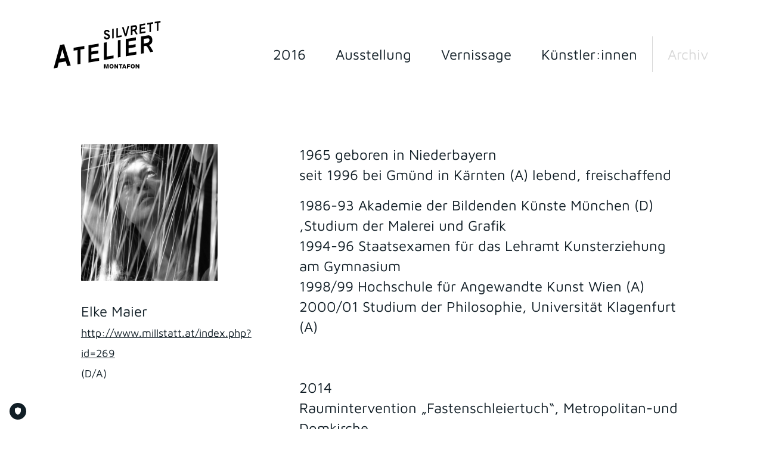

--- FILE ---
content_type: text/html; charset=utf-8
request_url: https://www.silvrettatelier.at/artist/elke-maier/
body_size: 8839
content:
<!DOCTYPE html>
<html lang="de" itemscope itemtype="http://schema.org/LocalBusiness">
<head prefix="dcterms: http://purl.org/dc/terms/#">
    <!-- TRUENDO Privacy Center -->
    <script async="" id="truendoAutoBlock" type="text/javascript" src="https://cdn.priv.center/pc/truendo_cmp.pid.js" data-siteid="5e367f33-0924-4274-a07b-6877e9be3b21"></script>
    <!-- End TRUENDO Privacy Center -->
    <meta charset="UTF-8" />
    <!--
    ———————————————————————————————————————————————————————————————————————————————
    Design & Code:
    www.kainbacher.io - STUDIO FÜR DIGITALE INSZENIERUNG
    ———————————————————————————————————————————————————————————————————————————————
    -->
    <title>Elke Maier - Silvrettatelier 2016</title>
    <meta charset="UTF-8" />
    <meta http-equiv="Content-Type" content="text/html; charset=utf-8" />
    <meta name="description" content="SilvtrettAtelier Montafon 2016. Künstlerisches Bergsymposium mit anschließender Ausstellung und Katalog Präsentation."/>
    <meta name="author" content="SilvrettAtelier" />
    <meta name="revisit-after" content="10 days" />
    <meta name="robots" content="index, follow" />
    <meta name="viewport" content="width=device-width, initial-scale=1, maximum-scale=1" />
    <meta name="viewport" content="width=device-width, initial-scale=1.0, maximum-scale=1.0" />
    <link rel="apple-touch-icon" sizes="57x57" href="/static/images/favicons/apple-touch-icon-57x57.png">
    <link rel="apple-touch-icon" sizes="60x60" href="/static/images/favicons/apple-touch-icon-60x60.png">
    <link rel="apple-touch-icon" sizes="72x72" href="/static/images/favicons/apple-touch-icon-72x72.png">
    <link rel="apple-touch-icon" sizes="76x76" href="/static/images/favicons/apple-touch-icon-76x76.png">
    <link rel="apple-touch-icon" sizes="114x114" href="/static/images/favicons/apple-touch-icon-114x114.png">
    <link rel="apple-touch-icon" sizes="120x120" href="/static/images/favicons/apple-touch-icon-120x120.png">
    <link rel="apple-touch-icon" sizes="144x144" href="/static/images/favicons/apple-touch-icon-144x144.png">
    <link rel="apple-touch-icon" sizes="152x152" href="/static/images/favicons/apple-touch-icon-152x152.png">
    <link rel="apple-touch-icon" sizes="180x180" href="/static/images/favicons/apple-touch-icon-180x180.png">
    <link rel="icon" type="image/png" href="/static/images/favicons/favicon-32x32.png" sizes="32x32">
    <link rel="icon" type="image/png" href="/static/images/favicons/favicon-194x194.png" sizes="194x194">
    <link rel="icon" type="image/png" href="/static/images/favicons/favicon-96x96.png" sizes="96x96">
    <link rel="icon" type="image/png" href="/static/images/favicons/android-chrome-192x192.png" sizes="192x192">
    <link rel="icon" type="image/png" href="/static/images/favicons/favicon-16x16.png" sizes="16x16">
    <link rel="manifest" href="/static/images/favicons/manifest.json">
    <link rel="mask-icon" href="/static/images/favicons/safari-pinned-tab.svg" color="#5bbad5">
    <meta name="msapplication-TileColor" content="#ffffff">
    <meta name="msapplication-TileImage" content="/static/images/favicons/mstile-144x144.png">
    <meta name="theme-color" content="#ffffff">

    

    <meta property="dcterms:title" content="SilvtrettAtelier Montafon 2016. Künstlerisches Bergsymposium mit anschließender Ausstellung und Katalog Präsentation." />
    <meta property="dcterms:publisher" content="SilvrettAtelier" />
    <meta property="dcterms:description" content="SilvtrettAtelier Montafon. Künstlerisches Bergsymposium mit anschließender Ausstellung und Katalog Präsentation." />
    <meta property="dcterms:language" content="de" />

    

    <link rel="stylesheet" href="/static/CACHE/css/4c7d2610f25c.css" type="text/css" media="screen, projection" />
    
    
<script type="application/ld+json">
{
    "@context" : "http://schema.org",
    "@type" : "Organization",
    "name" : "SilvrettAtelier",
    "url" : "https://www.silvrettatelier.at",
    "sameAs" : [
        "https://www.facebook.com/SilvrettAtelier01/"
        
    ]
}
</script>

    <script async src="https://www.googletagmanager.com/gtag/js?id=UA-551678-38"></script>
<script>
  window.dataLayer = window.dataLayer || [];
  function gtag(){dataLayer.push(arguments);}
  gtag('js', new Date());
  gtag('config', 'UA-551678-38',  { 'anonymize_ip': true });
</script>
</head>

<body data-atelier="2016" id="body">

    <div class="container">
        <div class="row">
            <div class="col-xs-24 col-sm-5 logo-wrapper">
                <a href="/" title="Home">
                    <img src="/static/images/logo.svg" alt="Logo silvrettAtelier" />
                </a>
                <button type="button" class="navbar-toggle collapsed" data-toggle="collapse" data-target="#navigation-collapse" aria-expanded="false">
                    <span class="sr-only">Toggle navigation</span>
                    <span class="icon-bar"></span>
                    <span class="icon-bar"></span>
                    <span class="icon-bar"></span>
                </button>
            </div>
            <div class="col-xs-24 col-sm-19">
                <div class="collapse navbar-collapse" id="navigation-collapse">
                    <nav class="navbar">
                        <ul class="nav navbar-nav navbar-right">
                            <li>
                                <a href="/2016/" class="atelier-year">2016</a>
                            </li>
                            
                            <li><a href="#exhibitions">Ausstellung</a></li>
                            
                            
                            <li><a href="#vernissage">Vernissage</a></li>
                            
                            
                            <li><a href="#artists">Künstler:innen</a></li>
                            
                            
                            <li><a href="#" data-toggle="modal" data-target="#modalArchive">Archiv</a></li>
                        </ul>
                    </nav>
                </div>
            </div>
        </div>
    </div>

    



<div class="container artist-detail">
    <div class="row">
        <div class="col-xs-24 col-sm-5 col-sm-offset-1">
            <div class="">
                
                    <img src="/media/filer_public_thumbnails/filer_public/7b/bb/7bbb7a0d-2986-4fc8-911b-52e6a25916cc/maier.png__488x488_q75_bw-True_crop-True_subsampling-2_upscale-True.png" alt="Bild" class="img-responsive" />
                
                <br>
                <p>
                    Elke Maier<br>
                    
                    <a href="http://www.millstatt.at/index.php?id=269" target="_blank" class="artist-contact">http://www.millstatt.at/index.php?id=269</a><br>
                    <span class="artist-location artist-contact">(D/A)</span>
                </p>
            </div>
        </div>
        <div class="col-xs-24 col-sm-14 col-sm-offset-3">


            


            <p>1965 geboren in Niederbayern<br>
seit 1996 bei Gmünd in Kärnten (A) lebend, freischaffend</p>

<p>1986-93 Akademie der Bildenden Künste München (D) ,Studium der Malerei und Grafik<br>
1994-96 Staatsexamen für das Lehramt Kunsterziehung am Gymnasium<br>
1998/99 Hochschule für Angewandte Kunst Wien (A)<br>
2000/01 Studium der Philosophie, Universität Klagenfurt (A)</p>

<p> </p>

<p>2014<br>
Raumintervention „Fastenschleiertuch“, Metropolitan-und Domkirche <br>
St. Stephan in Wien (A)</p>

<p>2013<br>
Gruppenausstellung „fokus sammlung 04“, Museum Moderner Kunst <br>
Kärnten (MMKK); Raumintervention (mit Georg Planer) an der Karl-Franzens-Universität Graz ( Institut für  Fundamental-Theologie);<br>
Landart-Projekt im Seepark-Hotel, Klagenfurt (A); Raumintervention (Kunst-am-Bau), NHT Sozialzentrum Kirchberg (Kitzbühel) (A)</p>

<p>2012<br>
Ausstellung (mit Georg Planer) im BIOS Nationalparkzentrum Mallnitz, Kooperation Galerie Kärnten (A)</p>

<p>2010<br>
Raumintervention „Ins Licht getaucht“, Kollegienkirch (Universitätskirche), Salzburg (A), Kooperation Galerie Weihergut, Salzburg(A); Raumintervention Neumünster Würzburg (D), Ausstellungsprojekt „Apokalypse“,<br>
Gruppenausstellung „Natur.PUR 2010“, Künstlerhaus Klagenfurt (A)</p>

<p>2009<br>
Raumintervention „W Erde Licht“ (mit Georg Planer), Dom zu Klagenfurt (A)</p>

<p>2008<br>
Raumintervention Neumünster Würzburg (D); Raumintervention <br>
„Hochspannung“, Schaukraftwerk Forstsee (A), Ausstellungsprojekt<br>
K08 „Emanzipation und Konfrontation“, Kunst aus Kärnten seit 1945</p>

<p>2007<br>
Gruppenausstellung „Zwischen Tafelbild und Skulptur“, Galerie Weihergut<br>
Salzburg (A; Ausstellung (mit Michael Schneider), Galerie Nothburga, Innsbruck (A)</p>

<p>2006<br>
Raumintervention (mit Georg Planer), Kirche St. Thomas von Aquin, Katholische Akademie, Berlin (D);<br>
Ausstellung „Requiem“ (mit Pere Salinas), Galerie Weihergut, Salzburg (A);<br>
Raumintervention „Luna Vista“ (mit Georg Planer), Schloss Bruck, Museum der Stadt Lienz (A);<br>
Raumintervention „Kunst und Archäologie“ / „Ein Tag in tausend Jahren“ (mit Georg Planer), Stiftskirche Wilten, Kooperation Kunstraum Kirche;<br>
Raumintervention, Universität Klagenfurt, Projekt „learning communities“;<br>
Landart- Projekt „Beflügelte Flusssteinmenschen (mit Georg Planer), Ausstellungsprojekt „sol.y.sombra“, Galerie Walker, Schloss Ebenau, Rosental (A)</p>

<p>2005<br>
Raumintervention Dom zu St.Jakob,Innsbruck (A), Kooperation Kunstraum Kirche</p>

<p>2004<br>
Jahresstipendium für Bildende Kunst, Land Kärnten (A)<br>
„Wanderprojekte“ im Nationalpark Hohe Tauern Kärnten (A); <br>
Gruppenausstellung „Die Kunst des Fliegens“ Dt.Elfenbeinmuseum Erbach/Frankfurt (D), Bernd-Rosenheim-Stiftung;<br>
Ankauf Landart-Projekt „Himmelsquellen“, Skulpturenpark Drau-Rosental (A);<br>
Beginn des „KlostergArten“-Projektes (mit Georg Planer) in Millstatt am See (A);<br>
Einzelausstellung,Galerie im Amthof Feldkirchen (A)</p>

<p>2003<br>
Raumintervention „Das zweite Wort und das Gewebe“, Welsche Kirche, Kulturhauptstadt Graz (A),<br>
Ausstellungsprojekt „Himmelschwer-Transformationen der Schwerkraft“, Kulturzentrum bei den Minoriten, Graz (A);<br>
Gruppenausstellung „012 view“, Museum Moderner Kunst Kärnten (MMKK);<br>
20. Künstlerbegegnung Stift St. Lambrecht, Stmk. (A);<br>
Landart-Projekt „Federeiche“, Naturpark Schloss Herberstein, Stmk. (A)</p>

<p>2002<br>
Landart-Projekt „Flügelbaum“, Naturpark Schloss Herberstein,Stmk (A); <br>
Rauminstallation „Geflügelte Bäume“, Margret-Bilger-Galerie im Zisterzienserstift Schlierbach (A),<br>
Kooperation Landesgalerie am OÖ Landesmuseum und Kath.-Theol.Privatuniversität Linz (A);<br>
Einzelausstellung Haus Winkler-Jerabek, Himmelberg (A);<br>
Int. Kunstpreis „Ars et Flora III“, Rheda-Wiedenbrück/NRW (D);<br>
Kunstankauf Bezirksgericht Spittal/Drau (A) </p>

<p>2001<br>
Kunstankauf der Kärntner Landesregierung (A);<br>
Ausstellung „Nie sehen zwei Menschen den gleichen Regenbogen“ (mit Georg Planer) Galerie Unart, Villach (A ; Rauminstallation „Transparenz und Transzendenz“,Seminarkirche Tanzenberg (A);<br>
Landart-Projekt „Verwobener Baum“, landscape art project, Gars am Kamp (A)</p>

<p>2000<br>
Landart-Projekt „Eierbaum“, Ausstellungsprojekt CULT 2000, Int. Gartenschau Stmk.(A);<br>
Rauminstallation „Geflügelte Bäume“, Kulturzentrum bei den Minoriten, Graz (A);<br>
Rauminstallation „Geflügelte Bäume“, Spitalskirche /       Städt.Galerie Lienz (A);</p>

<p>1999<br>
Int.Serpentin-Steinbildhauer-Symposion, Umbalwasserfälle, Virgental (A);<br>
Landart-Projekt „Eierstein“,Blindenwanderweg Virgental (A);<br>
Int. Künstlersymposion NÖ Kulturforum, Schloss Wetzdorf (A)</p>

<p>1998<br>
Landart-Projekt „Verwobener Baum“, Schlosspark Porcia, Spittal/Drau (A);<br>
Int. Grenzgänger-Symposion, Braunau/Inn (A);<br>
Landart-Projekt „Gefiederter Baum“, Konventgarten Ranshofen (A);<br>
FerroArte Landart-Symposion Reinsberg (A);<br>
Landart-Projekt „Federbaum“, Pfarrgarten Millstatt (A)</p>

<p>1997<br>
Int. Steinbildhauer-Symposion Krastel (A);<br>
Ausstellung (mit Georg Planer), Kreuzgang, Stift Millstatt (A);<br>
Gruppenausstellung Pro Mente, Schloss Porcia, Spittal/Drau (A)</p>

<p>1996<br>
Landart-Projekt „Flügelbeet“, Gmünd/Ktn.(A);<br>
Landart-Projekt „Flügelbaum“, Dingolfing/Bayern (D);<br>
Gruppenausstellung „Der Flügel des Eros“, Inn-Salzach-Euregio, Neuburg/Inn, Passau (D);<br>
Gruppenausstellung Kulturmodell Passau (D);<br>
Einzelausstellung Kunstforum Bahnhof, Passau (D)</p>

<p>1991<br>
Große Kunstausstellung, Haus der Kunst München (D)</p>

<p>1990<br>
Große Kunstausstellung, Haus der Kunst München (D); Grafik-Preis des Zweiten Deutschen Fernsehens, ZDF (D)</p>

<p>1989<br>
Jahresausstellung Akademie der Bildenden Künste München (D);<br>
Stipendium „Junge Kunst“, Stadt Straubing (D)</p>

<p>1988<br>
Gruppenausstellung Klasse Dengler (Akademie der Bildenden Künste München), Neumark St. Veit/Bayern (D) </p>

<p>1987<br>
Gruppenausstellung Klasse Dengler (Akademie der Bildenden Künste München), Rathaus Gräfelfing, München (D)</p>

<p>1986<br>
Gruppenausstellung Klasse Dengler (Akademie der Bildenden Künste München), Klinikum Harlaching, München (D)</p>
        </div>
    </div>
</div>

<div class="wrapper-artist" id="artists">
    <div class="container">
        <div class="row">

            
                <div class="artist-item col-xs-12 col-sm-4 ">
                    <a href="/artist/maria-anwander/" class="artist-item-link">
                        
                            <img src="/media/filer_public_thumbnails/filer_public/9b/b4/9bb4501c-ce34-4f2c-8f61-63f615341bec/anwander.jpg__488x488_q75_bw-True_crop-True_subsampling-2_upscale-True.jpg" alt="Bild" class="img-responsive" />
                        
                        <span class="artist-item-link-caption">
                            <span class="artist-item-link-caption-bg"></span>
                            <span class="artist-item-link-caption-text">
                                Maria
                                Anwander
                            </span>
                        </span>
                    </a>
                </div>
            
                <div class="artist-item col-xs-12 col-sm-4 col-sm-offset-1">
                    <a href="/artist/alfredo-barsuglia/" class="artist-item-link">
                        
                            <img src="/media/filer_public_thumbnails/filer_public/6d/7e/6d7e933c-9953-4bbb-af14-3c2b72c2abe1/barsuglia.png__488x488_q75_bw-True_crop-True_subsampling-2_upscale-True.png" alt="Bild" class="img-responsive" />
                        
                        <span class="artist-item-link-caption">
                            <span class="artist-item-link-caption-bg"></span>
                            <span class="artist-item-link-caption-text">
                                Alfredo
                                Barsuglia
                            </span>
                        </span>
                    </a>
                </div>
            
                <div class="artist-item col-xs-12 col-sm-4 col-sm-offset-1">
                    <a href="/artist/lena-goebel/" class="artist-item-link">
                        
                            <img src="/media/filer_public_thumbnails/filer_public/74/6f/746fa606-7784-4ca3-980c-fa90d301f518/goebel.png__488x488_q75_bw-True_crop-True_subsampling-2_upscale-True.png" alt="Bild" class="img-responsive" />
                        
                        <span class="artist-item-link-caption">
                            <span class="artist-item-link-caption-bg"></span>
                            <span class="artist-item-link-caption-text">
                                Lena
                                Göbel
                            </span>
                        </span>
                    </a>
                </div>
            
                <div class="artist-item col-xs-12 col-sm-4 col-sm-offset-1">
                    <a href="/artist/christoph-grill/" class="artist-item-link">
                        
                            <img src="/media/filer_public_thumbnails/filer_public/f6/ea/f6ead77c-3468-4cb3-819a-7e5210bf75de/grill.png__488x488_q75_bw-True_crop-True_subsampling-2_upscale-True.png" alt="Bild" class="img-responsive" />
                        
                        <span class="artist-item-link-caption">
                            <span class="artist-item-link-caption-bg"></span>
                            <span class="artist-item-link-caption-text">
                                Christoph
                                Grill
                            </span>
                        </span>
                    </a>
                </div>
            
                <div class="artist-item col-xs-12 col-sm-4 col-sm-offset-1">
                    <a href="/artist/roland-haas-2016/" class="artist-item-link">
                        
                            <img src="/media/filer_public_thumbnails/filer_public/11/83/1183686b-2063-4af5-b6b7-0843ddae8d06/haas-2016.jpg__488x488_q75_bw-True_crop-True_subsampling-2_upscale-True.jpg" alt="Bild" class="img-responsive" />
                        
                        <span class="artist-item-link-caption">
                            <span class="artist-item-link-caption-bg"></span>
                            <span class="artist-item-link-caption-text">
                                Roland
                                Haas
                            </span>
                        </span>
                    </a>
                </div>
            
                <div class="artist-item col-xs-12 col-sm-4 ">
                    <a href="/artist/elke-maier/" class="artist-item-link">
                        
                            <img src="/media/filer_public_thumbnails/filer_public/7b/bb/7bbb7a0d-2986-4fc8-911b-52e6a25916cc/maier.png__488x488_q75_bw-True_crop-True_subsampling-2_upscale-True.png" alt="Bild" class="img-responsive" />
                        
                        <span class="artist-item-link-caption">
                            <span class="artist-item-link-caption-bg"></span>
                            <span class="artist-item-link-caption-text">
                                Elke
                                Maier
                            </span>
                        </span>
                    </a>
                </div>
            
                <div class="artist-item col-xs-12 col-sm-4 col-sm-offset-1">
                    <a href="/artist/alan-storey/" class="artist-item-link">
                        
                            <img src="/media/filer_public_thumbnails/filer_public/54/e0/54e0a2b4-948a-4aff-9961-2f01223c66af/storey.png__488x488_q75_bw-True_crop-True_subsampling-2_upscale-True.png" alt="Bild" class="img-responsive" />
                        
                        <span class="artist-item-link-caption">
                            <span class="artist-item-link-caption-bg"></span>
                            <span class="artist-item-link-caption-text">
                                Alan
                                Storey
                            </span>
                        </span>
                    </a>
                </div>
            
                <div class="artist-item col-xs-12 col-sm-4 col-sm-offset-1">
                    <a href="/artist/karl-heinz-stroehle/" class="artist-item-link">
                        
                            <img src="/media/filer_public_thumbnails/filer_public/31/a0/31a0d610-dc33-4bc3-b704-62daf4407e1d/stroehle.png__488x488_q75_bw-True_crop-True_subsampling-2_upscale-True.png" alt="Bild" class="img-responsive" />
                        
                        <span class="artist-item-link-caption">
                            <span class="artist-item-link-caption-bg"></span>
                            <span class="artist-item-link-caption-text">
                                Karl-Heinz
                                Ströhle
                            </span>
                        </span>
                    </a>
                </div>
            

        </div>
    </div>
</div>



<div class="container">
    <div class="row row-logo">
        <div class="carousel-partner">
            
                <div class="logo">
                    <a href="http://www.vorarlbergmuseum.at/" title="Vorarlberg Museum" target="_blank">
                    <img src="/media/filer_public_thumbnails/filer_public/05/07/050766ff-ef28-4d3e-ab90-dbbd1a8362e0/vorarlberg-museum.jpg__0x120_q75_bw-True_crop-False_subsampling-2_upscale-False.jpg" alt="Vorarlberg Museum" class="img-responsive" />
                    </a>
                </div>
            
                <div class="logo">
                    <a href="http://stand-montafon.at/" title="Stand Montafon" target="_blank">
                    <img src="/media/filer_public_thumbnails/filer_public/fb/18/fb180bb5-1c6e-4a6e-9033-30cf8366765f/stand-montafon.jpg__0x120_q75_bw-True_crop-False_subsampling-2_upscale-False.jpg" alt="Stand Montafon" class="img-responsive" />
                    </a>
                </div>
            
                <div class="logo">
                    <a href="http://www.kfm.at" title="Kunstforum Montafon" target="_blank">
                    <img src="/media/filer_public_thumbnails/filer_public/a6/d6/a6d60c14-f198-43bb-9a64-c5eb166b4438/kfm.jpg__0x120_q75_bw-True_crop-False_subsampling-2_upscale-False.jpg" alt="Kunstforum Montafon" class="img-responsive" />
                    </a>
                </div>
            
                <div class="logo">
                    <a href="http://www.montafon.at/" title="Montafon" target="_blank">
                    <img src="/media/filer_public_thumbnails/filer_public/00/1e/001e113c-b9ae-4dd4-a941-7ea32669e134/montafon.jpg__0x120_q75_bw-True_crop-False_subsampling-2_upscale-False.jpg" alt="Montafon" class="img-responsive" />
                    </a>
                </div>
            
        </div>
    </div>
</div>




    <div class="wrapper-footer">
        <div class="container">
            <div class="row">
                <div class="col-xs-12">
                    <p>
                        SilvrettAtelier Montafon<br>
                        
                            <a href="mailto:kunstforum@montafon.at" title="E-Mail" >kunstforum@montafon.at</a>
                        
                    </p>
                </div>
                <div class="col-xs-12 text-right">
                    <p>
                        
                        
                            <a href="https://www.facebook.com/SilvrettAtelier01/" title="Facebook" target="_blank">Facebook</a>
                        
                        
                            &nbsp;<a href="https://instagram.com/silvrettatelier?igshid=1kk4kzbkez5vm" title="Instagram" target="_blank">Instagram</a>
                        
                    </p>
                </div>
            </div>
        </div>
    </div>

    <!-- Archive Modal -->
    <div class="modal fade" id="modalArchive" tabindex="-1" role="dialog" aria-labelledby="modalArchiveLabel">
        <div class="modal-dialog" role="document">
            <div class="modal-content-bg"></div>
            <div class="modal-content">
                <div class="modal-body">

                    <div class="container">
                        <div class="row">
                            <div class="col-xs-24 modal-close">
                                <img src="/static/images/modal-close.svg" class="close" data-dismiss="modal" alt="schließen" />
                            </div>
                        </div>
                        <div class="row">
                            <div class="col-xs-24 col-sm-16 col-sm-offset-4">

                                <ul class="nav nav-tabs" role="tablist">
                                    <li role="presentation" class="active">
                                        <a href="#archive-tab-atelier" aria-controls="archive-tab-atelier" role="tab" data-toggle="tab">Ateliers</a>
                                    </li>
                                    <li role="presentation">
                                        <a href="#archive-tab-artists" aria-controls="archive-tab-artists" role="tab" data-toggle="tab">Künstler Übersicht</a>
                                    </li>
                                    
                                </ul>

                                <div class="tab-content">
                                    <div role="tabpanel" class="tab-pane active" id="archive-tab-atelier">
                                        <table class="table">
                                            <tbody>
                                            
                                                <tr>
                                                    <td>
                                                        <a href="/2024/">2024</a>
                                                    </td>
                                                    
                                                    <td>
                                                        
                                                        <a href="/2024/#artists">Künstler</a>
                                                        
                                                    </td>
                                                    <td>
                                                        
                                                            <a href="/2024/#exhibitions">Ausstellung</a>
                                                        
                                                    </td>
                                                </tr>
                                            
                                                <tr>
                                                    <td>
                                                        <a href="/2022/">2022</a>
                                                    </td>
                                                    
                                                    <td>
                                                        
                                                        <a href="/2022/#artists">Künstler</a>
                                                        
                                                    </td>
                                                    <td>
                                                        
                                                            <a href="/2022/#exhibitions">Ausstellung</a>
                                                        
                                                    </td>
                                                </tr>
                                            
                                                <tr>
                                                    <td>
                                                        <a href="/2020/">2020</a>
                                                    </td>
                                                    
                                                    <td>
                                                        
                                                        <a href="/2020/#artists">Künstler</a>
                                                        
                                                    </td>
                                                    <td>
                                                        
                                                            <a href="/2020/#exhibitions">Ausstellung</a>
                                                        
                                                    </td>
                                                </tr>
                                            
                                                <tr>
                                                    <td>
                                                        <a href="/2018/">2018</a>
                                                    </td>
                                                    
                                                    <td>
                                                        
                                                        <a href="/2018/#artists">Künstler</a>
                                                        
                                                    </td>
                                                    <td>
                                                        
                                                            <a href="/2018/#exhibitions">Ausstellung</a>
                                                        
                                                    </td>
                                                </tr>
                                            
                                                <tr>
                                                    <td>
                                                        <a href="/2016/">2016</a>
                                                    </td>
                                                    
                                                    <td>
                                                        
                                                        <a href="/2016/#artists">Künstler</a>
                                                        
                                                    </td>
                                                    <td>
                                                        
                                                            <a href="/2016/#exhibitions">Ausstellung</a>
                                                        
                                                    </td>
                                                </tr>
                                            
                                                <tr>
                                                    <td>
                                                        <a href="/2014/">2014</a>
                                                    </td>
                                                    
                                                    <td>
                                                        
                                                        <a href="/2014/#artists">Künstler</a>
                                                        
                                                    </td>
                                                    <td>
                                                        
                                                            <a href="/2014/#exhibitions">Ausstellung</a>
                                                        
                                                    </td>
                                                </tr>
                                            
                                            </tbody>
                                        </table>
                                    </div>
                                    <div role="tabpanel" class="tab-pane" id="archive-tab-artists">
                                        <table class="table">
                                            <tbody>
                                            
                                                <tr>
                                                    <td>
                                                        <a href="/artist/maria-anwander/">Anwander Maria</a>
                                                    </td>
                                                    <td>
                                                        <a href="/2016/">2016</a>
                                                    </td>
                                                </tr>
                                            
                                                <tr>
                                                    <td>
                                                        <a href="/artist/alfredo-barsuglia/">Barsuglia Alfredo</a>
                                                    </td>
                                                    <td>
                                                        <a href="/2016/">2016</a>
                                                    </td>
                                                </tr>
                                            
                                                <tr>
                                                    <td>
                                                        <a href="/artist/berlinger/">Berlinger Alexandra</a>
                                                    </td>
                                                    <td>
                                                        <a href="/2018/">2018</a>
                                                    </td>
                                                </tr>
                                            
                                                <tr>
                                                    <td>
                                                        <a href="/artist/biber/">Biber Michael</a>
                                                    </td>
                                                    <td>
                                                        <a href="/2024/">2024</a>
                                                    </td>
                                                </tr>
                                            
                                                <tr>
                                                    <td>
                                                        <a href="/artist/bielz/">Bielz Gudrun</a>
                                                    </td>
                                                    <td>
                                                        <a href="/2014/">2014</a>
                                                    </td>
                                                </tr>
                                            
                                                <tr>
                                                    <td>
                                                        <a href="/artist/bolt/">Bolt Catrin</a>
                                                    </td>
                                                    <td>
                                                        <a href="/2018/">2018</a>
                                                    </td>
                                                </tr>
                                            
                                                <tr>
                                                    <td>
                                                        <a href="/artist/dettwiler/">Dettwiler Regula</a>
                                                    </td>
                                                    <td>
                                                        <a href="/2020/">2020</a>
                                                    </td>
                                                </tr>
                                            
                                                <tr>
                                                    <td>
                                                        <a href="/artist/dumoulin/">Dumoulin Marc-Alexandre</a>
                                                    </td>
                                                    <td>
                                                        <a href="/2022/">2022</a>
                                                    </td>
                                                </tr>
                                            
                                                <tr>
                                                    <td>
                                                        <a href="/artist/egger/">Egger Hannes</a>
                                                    </td>
                                                    <td>
                                                        <a href="/2022/">2022</a>
                                                    </td>
                                                </tr>
                                            
                                                <tr>
                                                    <td>
                                                        <a href="/artist/lena-goebel/">Göbel Lena</a>
                                                    </td>
                                                    <td>
                                                        <a href="/2016/">2016</a>
                                                    </td>
                                                </tr>
                                            
                                                <tr>
                                                    <td>
                                                        <a href="/artist/gottfert/">Göttfert Matthias</a>
                                                    </td>
                                                    <td>
                                                        <a href="/2018/">2018</a>
                                                    </td>
                                                </tr>
                                            
                                                <tr>
                                                    <td>
                                                        <a href="/artist/christoph-grill/">Grill Christoph</a>
                                                    </td>
                                                    <td>
                                                        <a href="/2016/">2016</a>
                                                    </td>
                                                </tr>
                                            
                                                <tr>
                                                    <td>
                                                        <a href="/artist/roland-haas-2018/">Haas Roland</a>
                                                    </td>
                                                    <td>
                                                        <a href="/2018/">2018</a>
                                                    </td>
                                                </tr>
                                            
                                                <tr>
                                                    <td>
                                                        <a href="/artist/rolandhaas-2022/">Haas Roland</a>
                                                    </td>
                                                    <td>
                                                        <a href="/2022/">2022</a>
                                                    </td>
                                                </tr>
                                            
                                                <tr>
                                                    <td>
                                                        <a href="/artist/rolandhaas2024/">Haas Roland</a>
                                                    </td>
                                                    <td>
                                                        <a href="/2024/">2024</a>
                                                    </td>
                                                </tr>
                                            
                                                <tr>
                                                    <td>
                                                        <a href="/artist/roland-haas-2014/">Haas Roland</a>
                                                    </td>
                                                    <td>
                                                        <a href="/2014/">2014</a>
                                                    </td>
                                                </tr>
                                            
                                                <tr>
                                                    <td>
                                                        <a href="/artist/roland-haas-2016/">Haas Roland</a>
                                                    </td>
                                                    <td>
                                                        <a href="/2016/">2016</a>
                                                    </td>
                                                </tr>
                                            
                                                <tr>
                                                    <td>
                                                        <a href="/artist/rolandhaas-2020/">Haas Roland</a>
                                                    </td>
                                                    <td>
                                                        <a href="/2020/">2020</a>
                                                    </td>
                                                </tr>
                                            
                                                <tr>
                                                    <td>
                                                        <a href="/artist/hanl/">Hanl Maria</a>
                                                    </td>
                                                    <td>
                                                        <a href="/2022/">2022</a>
                                                    </td>
                                                </tr>
                                            
                                                <tr>
                                                    <td>
                                                        <a href="/artist/hiesleitner/">Hiesleitner Markus</a>
                                                    </td>
                                                    <td>
                                                        <a href="/2020/">2020</a>
                                                    </td>
                                                </tr>
                                            
                                                <tr>
                                                    <td>
                                                        <a href="/artist/koh/">Koh Germaine</a>
                                                    </td>
                                                    <td>
                                                        <a href="/2018/">2018</a>
                                                    </td>
                                                </tr>
                                            
                                                <tr>
                                                    <td>
                                                        <a href="/artist/lampert/">Lampert Hubert</a>
                                                    </td>
                                                    <td>
                                                        <a href="/2014/">2014</a>
                                                    </td>
                                                </tr>
                                            
                                                <tr>
                                                    <td>
                                                        <a href="/artist/lopez/">Lopez Eva - Maria</a>
                                                    </td>
                                                    <td>
                                                        <a href="/2022/">2022</a>
                                                    </td>
                                                </tr>
                                            
                                                <tr>
                                                    <td>
                                                        <a href="/artist/lun/">Lun Franz Stefan</a>
                                                    </td>
                                                    <td>
                                                        <a href="/2020/">2020</a>
                                                    </td>
                                                </tr>
                                            
                                                <tr>
                                                    <td>
                                                        <a href="/artist/elke-maier/">Maier Elke</a>
                                                    </td>
                                                    <td>
                                                        <a href="/2016/">2016</a>
                                                    </td>
                                                </tr>
                                            
                                                <tr>
                                                    <td>
                                                        <a href="/artist/markwick/">Markwick Michael</a>
                                                    </td>
                                                    <td>
                                                        <a href="/2024/">2024</a>
                                                    </td>
                                                </tr>
                                            
                                                <tr>
                                                    <td>
                                                        <a href="/artist/marte/">Marte Sabine</a>
                                                    </td>
                                                    <td>
                                                        <a href="/2020/">2020</a>
                                                    </td>
                                                </tr>
                                            
                                                <tr>
                                                    <td>
                                                        <a href="/artist/neururer/">Neururer Reinhold</a>
                                                    </td>
                                                    <td>
                                                        <a href="/2018/">2018</a>
                                                    </td>
                                                </tr>
                                            
                                                <tr>
                                                    <td>
                                                        <a href="/artist/oberndorfer/">Oberndorfer Markus</a>
                                                    </td>
                                                    <td>
                                                        <a href="/2014/">2014</a>
                                                    </td>
                                                </tr>
                                            
                                                <tr>
                                                    <td>
                                                        <a href="/artist/paterok/">Paterok Klara</a>
                                                    </td>
                                                    <td>
                                                        <a href="/2024/">2024</a>
                                                    </td>
                                                </tr>
                                            
                                                <tr>
                                                    <td>
                                                        <a href="/artist/payergabriel/">Payer/Gabriel Micha/Martin</a>
                                                    </td>
                                                    <td>
                                                        <a href="/2020/">2020</a>
                                                    </td>
                                                </tr>
                                            
                                                <tr>
                                                    <td>
                                                        <a href="/artist/pfeffer/">Pfeffer Roman</a>
                                                    </td>
                                                    <td>
                                                        <a href="/2020/">2020</a>
                                                    </td>
                                                </tr>
                                            
                                                <tr>
                                                    <td>
                                                        <a href="/artist/Eggert_Ricklefs/">ricklefs eggert/</a>
                                                    </td>
                                                    <td>
                                                        <a href="/2022/">2022</a>
                                                    </td>
                                                </tr>
                                            
                                                <tr>
                                                    <td>
                                                        <a href="/artist/salzmann/">Salzmann Andrea</a>
                                                    </td>
                                                    <td>
                                                        <a href="/2024/">2024</a>
                                                    </td>
                                                </tr>
                                            
                                                <tr>
                                                    <td>
                                                        <a href="/artist/scheffknecht/">Scheffknecht Liddy</a>
                                                    </td>
                                                    <td>
                                                        <a href="/2014/">2014</a>
                                                    </td>
                                                </tr>
                                            
                                                <tr>
                                                    <td>
                                                        <a href="/artist/schmidlehner/">Schmidlehner Isa</a>
                                                    </td>
                                                    <td>
                                                        <a href="/2020/">2020</a>
                                                    </td>
                                                </tr>
                                            
                                                <tr>
                                                    <td>
                                                        <a href="/artist/steiner/">Steiner Julia</a>
                                                    </td>
                                                    <td>
                                                        <a href="/2024/">2024</a>
                                                    </td>
                                                </tr>
                                            
                                                <tr>
                                                    <td>
                                                        <a href="/artist/sterna/">Sterna Thomas</a>
                                                    </td>
                                                    <td>
                                                        <a href="/2024/">2024</a>
                                                    </td>
                                                </tr>
                                            
                                                <tr>
                                                    <td>
                                                        <a href="/artist/alan-storey/">Storey Alan</a>
                                                    </td>
                                                    <td>
                                                        <a href="/2016/">2016</a>
                                                    </td>
                                                </tr>
                                            
                                                <tr>
                                                    <td>
                                                        <a href="/artist/karl-heinz-stroehle/">Ströhle Karl-Heinz</a>
                                                    </td>
                                                    <td>
                                                        <a href="/2016/">2016</a>
                                                    </td>
                                                </tr>
                                            
                                                <tr>
                                                    <td>
                                                        <a href="/artist/szostek/">Szostek Agnieszka</a>
                                                    </td>
                                                    <td>
                                                        <a href="/2024/">2024</a>
                                                    </td>
                                                </tr>
                                            
                                                <tr>
                                                    <td>
                                                        <a href="/artist/terris/">Terris Reece</a>
                                                    </td>
                                                    <td>
                                                        <a href="/2014/">2014</a>
                                                    </td>
                                                </tr>
                                            
                                                <tr>
                                                    <td>
                                                        <a href="/artist/troberg/">Troberg Lukas</a>
                                                    </td>
                                                    <td>
                                                        <a href="/2022/">2022</a>
                                                    </td>
                                                </tr>
                                            
                                                <tr>
                                                    <td>
                                                        <a href="/artist/villanueva/">Villanueva Irene G.</a>
                                                    </td>
                                                    <td>
                                                        <a href="/2024/">2024</a>
                                                    </td>
                                                </tr>
                                            
                                                <tr>
                                                    <td>
                                                        <a href="/artist/weber/">Weber Christoph</a>
                                                    </td>
                                                    <td>
                                                        <a href="/2018/">2018</a>
                                                    </td>
                                                </tr>
                                            
                                                <tr>
                                                    <td>
                                                        <a href="/artist/wedenig/">Wedenig Elisabeth</a>
                                                    </td>
                                                    <td>
                                                        <a href="/2014/">2014</a>
                                                    </td>
                                                </tr>
                                            
                                                <tr>
                                                    <td>
                                                        <a href="/artist/weiner/">Weiner Seth</a>
                                                    </td>
                                                    <td>
                                                        <a href="/2018/">2018</a>
                                                    </td>
                                                </tr>
                                            
                                                <tr>
                                                    <td>
                                                        <a href="/artist/wieser/">Wieser Katharina Anna</a>
                                                    </td>
                                                    <td>
                                                        <a href="/2022/">2022</a>
                                                    </td>
                                                </tr>
                                            
                                                <tr>
                                                    <td>
                                                        <a href="/artist/zebedin/">Zebedin Hannes</a>
                                                    </td>
                                                    <td>
                                                        <a href="/2014/">2014</a>
                                                    </td>
                                                </tr>
                                            
                                                <tr>
                                                    <td>
                                                        <a href="/artist/maecenas/">z_MAECENAS maecenas</a>
                                                    </td>
                                                    <td>
                                                        <a href="/2024/">2024</a>
                                                    </td>
                                                </tr>
                                            
                                            </tbody>
                                        </table>
                                    </div>
                                    
                                </div>

                            </div>
                        </div>
                    </div>

                </div>
            </div>
        </div>
    </div>

    
    <!-- History Modal -->
    <div class="modal fade" id="modalHistory" tabindex="-1" role="dialog" aria-labelledby="modalHistoryLabel">
        <div class="modal-dialog" role="document">
            <div class="modal-content-bg"></div>
            <div class="modal-content">
                <div class="modal-body">

                    <div class="container">
                        <div class="row">
                            <div class="col-xs-24 col-lg-16 col-lg-offset-4 modal-close">
                                <img src="/static/images/modal-close.svg" class="close" data-dismiss="modal" alt="schließen" />
                            </div>
                            <div class="col-xs-24 col-lg-12 col-lg-offset-6">
                                <p>Jeden zweiten Sommer, von 1998 bis 2014,  trafen sich im Silvrettadorf auf der Bielerhöhe auf Einladung der Vorarlberger Illwerke AG Künstlerinnen und Künstler zu einem Symposion, um sich kreativ mit den besonderen Gegebenheiten des Ortes auseinander zu setzen. </p>

<p>Mit seiner eigenständigen Position und dem  kontinuierlich hohen künstlerischen Niveau hat sich das SilvrettAtelier überregional etabliert. Das Bemühen von Projektleiter Roland Haas zielt auf einen internationalen Künstleraustausch des beständig gewachsenen Projekts, das in dieser Form des wiederkehrenden Kunst-Hochgebirgs-Symposiums einmalig ist. Jedem Atelier folgt ein halbes Jahr später eine umfassende Ausstellung, zu der ein zweisprachiger Katalog aufgelegt wird.<br>
2006 gewannen die Vorarlberger Illwerke für die SilvrettAteliers den Maecenas Vorarlberg und erreichten beim Maecenas Österreich dern zweiten Platz. Der Preis an die Vorarlberger Illwerke ehrt auch die kontinuierliche Arbeit des Projektleiters Roland Haas, der seit Beginn die SilvrettAteliers betreut.</p>

<p>Nach nunmehr neun erfolgreich durchgeführten SilvrettAteliers auf der Bielerhöhe, die zur Gänze von den Vorarlberger Illwerken getragen waren, finden diese künstlerischen Bergsymposien seit 2016 mit neuen Partnern, an einem anderen Ort – aber mit demselben Konzept - statt:</p>

<p>Auf Einladung von Stand Montafon, Montafon Tourismus und der Silvretta-Montafon (als Hauptsponsor) kommen renommierte Künstlerinnen und Künstler für zwei Wochen auf die Versettla in 2.000 Meter Seehöhe.Die Idee ist, dass Kunstschaffende im Gebiet rund um die Versettla vierzehn Tage lang kreativ tätig werden und sich mit den besonderen Gegebenheiten des Ortes auseinandersetzen: Natur- und Bergerlebnis, geomorphologische Situation, Alpinismus, Touristenattraktion, Seilbahntechnik, ein Skigebiet im Sommer - die Thematik ergibt sich von selbst. Zwar hat sich  2016 der Standort (von der Bielerhöhe auf die Versettla) geändert, das Konzept bleibt aber identisch.</p>

<p>Ausstellungen:</p>

<p>Im darauf folgenden Frühjahr gibt es eine Ausstellung mit den Ergebnissen – 2017 und 2019  im Künstlerhaus/Palais Thurn &amp; Taxis in Bregenz, 2021 im Foyer des Vorarlberg Museums und 2023 im Bildraum Bodensee. Diese Zeitspanne gibt den Beteiligten genügend Zeit, die begonnene Arbeit in Ruhe fertig zu stellen und gemeinsam einen Katalog zu erstellen. Weiters findet im selben Jahr eine  Ausstellung im Kunstforum Montafon in Schruns statt, um der heimischen Bevölkerung sowie den Gästen vor Ort einen Einblick in die künstlerischen Sichtweisen der TeilnehmerInnen zu geben.</p>
                            </div>
                        </div>
                    </div>

                </div>
            </div>
        </div>
    </div>
    
    

    <script type="text/javascript" src="/static/CACHE/js/1433715703a4.js"></script>
</body>
</html>


--- FILE ---
content_type: image/svg+xml
request_url: https://www.silvrettatelier.at/static/images/logo.svg
body_size: 5345
content:
<?xml version="1.0" encoding="UTF-8" standalone="no"?>
<svg width="180px" height="80px" viewBox="0 0 180 80" version="1.1" xmlns="http://www.w3.org/2000/svg" xmlns:xlink="http://www.w3.org/1999/xlink">
    <!-- Generator: Sketch 3.7.2 (28276) - http://www.bohemiancoding.com/sketch -->
    <title>Logo</title>
    <desc>Created with Sketch.</desc>
    <defs></defs>
    <g id="Symbols" stroke="none" stroke-width="1" fill="none" fill-rule="evenodd">
        <g id="navigation" transform="translate(-112.000000, -49.000000)" fill="#000000">
            <g id="Logo" transform="translate(112.000000, 49.000000)">
                <path d="M14.67144,48.4724342 C14.54472,48.4666879 14.418,48.4595052 14.29128,48.453759 C13.0068,53.3768236 11.72376,58.2998883 10.386,63.4269433 C13.29048,62.9284597 15.9012,62.4773823 18.6012,62.0133759 C17.2476,57.3488907 15.96024,52.9099441 14.67144,48.4724342 M10.80072,40.4133759 C13.122,40.0255068 15.318,39.659186 17.65656,39.2698803 C21.31272,51.1501676 24.93144,62.9112211 28.61496,74.8791381 C26.67096,75.2253472 24.83064,75.5528811 22.79304,75.9163288 C22.00104,73.3089864 21.22344,70.756233 20.39688,68.035403 C16.4412,68.6962171 12.5604,69.3441022 8.61768,70.0034796 C7.85304,72.912498 7.11288,75.7267039 6.34824,78.6385954 C4.29048,78.9876776 2.27736,79.329577 0.00072,79.7174461 C3.62952,66.5112211 7.19064,53.5477733 10.80072,40.4133759" id="Fill-1"></path>
                <path d="M151.372224,38.0932003 C153.561024,37.6090822 155.597184,37.2801117 157.555584,36.6939984 C159.829344,36.0130726 161.017344,33.9228891 160.680384,31.6229689 C160.449984,30.047071 159.601824,29.1865762 158.036544,29.3259218 C155.824704,29.5212929 153.630144,29.922091 151.372224,30.2424421 L151.372224,38.0932003 Z M146.559744,55.1264006 L146.559744,26.2775579 C147.528864,26.1008619 148.417344,25.9270391 149.310144,25.7762011 C152.145504,25.2992658 154.976544,24.7892897 157.821984,24.371253 C161.427744,23.8426018 163.825344,25.3495451 164.991744,28.795834 C165.628224,30.6820271 165.789504,32.6271189 165.464064,34.5765204 C165.073824,36.9281564 163.751904,38.6735674 161.665344,39.8343017 C161.177184,40.1072466 160.667424,40.3414046 160.062624,40.6473903 C163.052064,43.9227294 164.985984,47.7339026 167.086944,51.6628731 C165.276864,51.9760415 163.701504,52.2475499 161.985024,52.5434796 C161.468064,51.5422027 160.988544,50.5797127 160.477344,49.6344613 C159.548544,47.9177813 158.668704,46.1709338 157.644864,44.5117159 C155.932704,41.7334238 154.642464,41.3685395 151.252704,42.6169034 L151.252704,54.3248045 C149.652864,54.5977494 148.192704,54.8477095 146.559744,55.1264006 L146.559744,55.1264006 Z" id="Fill-3"></path>
                <path d="M76.279248,62.1043097 L76.279248,66.9454908 C70.391088,67.9381484 64.475568,68.9351157 58.441968,69.9521947 L58.441968,41.0932961 C64.085328,40.0374302 69.720048,39.1424581 75.481488,38.2158819 L75.481488,43.0225858 C71.473968,43.7106943 67.420368,44.4088587 63.299088,45.117079 L63.299088,51.5729449 C67.211568,50.9351157 71.033328,50.311652 75.014928,49.6623304 L75.014928,54.4819633 C71.116848,55.1528332 67.233168,55.8193935 63.267408,56.5017558 L63.267408,64.2505188 C67.609008,63.5351157 71.839728,62.8369513 76.279248,62.1043097" id="Fill-5"></path>
                <path d="M120.969072,30.5561852 C126.685872,29.5994413 132.228432,28.6714286 137.939472,27.7146848 L137.939472,32.5573025 C133.978032,33.2339186 129.970512,33.9205906 125.850672,34.6259377 L125.850672,41.0961692 C129.742992,40.45834 133.566192,39.8305666 137.510352,39.1841181 L137.510352,44.0109338 C133.593552,44.6803671 129.755952,45.335435 125.807472,46.0106145 L125.807472,53.7694334 C130.176432,53.0468476 134.417232,52.3472466 138.780432,51.6275339 L138.780432,56.4758978 C132.850512,57.4685555 126.976752,58.4540303 120.969072,59.4596169 L120.969072,30.5561852 Z" id="Fill-7"></path>
                <path d="M44.877024,72.1390583 C43.209504,72.4249322 41.752224,72.6777654 40.101984,72.9622027 L40.101984,48.9660335 C37.795104,49.3266081 35.681184,49.6570152 33.475104,50.0017877 L33.475104,45.1749721 C39.423744,44.1736951 45.306144,43.1839106 51.391584,42.1596488 C51.610464,43.7829529 51.521184,45.3430487 51.436224,46.9979569 C49.267584,47.3786433 47.185344,47.7449641 44.877024,48.1500718 L44.877024,72.1390583 Z" id="Fill-9"></path>
                <path d="M84.333456,65.6059058 L84.333456,36.7268955 C85.875696,36.4539505 87.328656,36.1968077 88.988976,35.9023144 C89.202096,39.943336 89.009136,43.8708699 89.023536,47.7940942 C89.039376,51.7446129 89.027856,55.6951317 89.027856,59.9085395 C92.879856,59.2850758 96.635376,58.6745411 100.524816,58.0410215 L100.524816,62.8764565 C95.178096,63.7786113 89.824176,64.6793296 84.333456,65.6059058" id="Fill-11"></path>
                <path d="M112.225104,60.7701836 C110.685744,61.0230168 109.227024,61.262921 107.630064,61.5243735 L107.630064,32.6769673 C109.121904,32.4169513 110.615184,32.1554988 112.225104,31.872498 L112.225104,60.7701836 Z" id="Fill-13"></path>
                <path d="M132.319008,14.7667518 C133.512768,14.5268476 134.527968,14.3716999 135.517248,14.1131205 C136.624608,13.8243735 137.253888,13.0256504 137.428128,11.9180686 C137.606688,10.7803192 136.937088,9.94855547 135.822528,10.0275658 C134.650368,10.1123224 133.491168,10.3723384 132.319008,10.5576536 L132.319008,14.7667518 Z M137.328768,16.2133599 C138.394368,17.9673903 139.409568,19.6251716 140.404608,21.2944453 C140.571648,21.574573 140.652288,21.9078532 140.812128,22.3172706 C139.866048,22.4810375 139.032288,22.6246927 138.122208,22.7812769 C137.608128,21.7972386 137.140128,20.8850279 136.653408,19.9814366 C136.355328,19.4254908 136.057248,18.8652354 135.708768,18.3394573 C134.702208,16.8210215 134.242848,16.6960415 132.213888,17.438739 L132.213888,23.7322745 C131.316768,23.9046608 130.593888,24.0440064 129.603168,24.2336313 C129.547008,18.9011492 129.568608,13.7151955 129.620448,8.36691141 C132.071328,7.87273743 134.457408,7.28806065 136.928448,7.26363927 C138.220128,7.2507103 139.038048,8.06667199 139.569408,9.17569034 C140.902848,11.9539824 140.112288,14.4248524 137.328768,16.2133599 L137.328768,16.2133599 Z" id="Fill-15"></path>
                <path d="M144.231264,5.83599362 C147.271104,5.32314445 150.303744,4.81029529 153.458784,4.27589785 L153.458784,6.93639266 C151.323264,7.31564246 149.192064,7.69632881 146.934144,8.09856345 L146.934144,11.5764565 C149.037984,11.2589785 151.104384,10.9486832 153.281664,10.6225858 L153.281664,13.2256185 C151.229664,13.5933759 149.115744,13.9726257 146.908224,14.3676776 L146.908224,18.5652833 C149.249664,18.1960894 151.500384,17.8426975 153.909504,17.4634477 L153.909504,20.1023943 C150.767424,20.6367917 147.566304,21.1826816 144.231264,21.7515563 L144.231264,5.83599362 Z" id="Fill-17"></path>
                <path d="M94.001472,18.8765842 C93.470112,19.021676 93.036672,19.1552753 92.596032,19.255834 C92.323872,19.3176057 92.040192,19.3290982 91.639872,19.3779409 C91.176192,18.1209577 90.376992,17.3294174 88.913952,17.5894334 C87.934752,17.7618196 87.272352,18.2574302 87.207552,19.0245491 C87.135552,19.8663687 87.551712,20.465411 88.317792,20.7785794 C89.327232,21.1908699 90.364032,21.537079 91.376352,21.9421868 C93.972672,22.9836872 95.077152,25.5148923 94.090752,28.1251077 C93.275712,30.289992 90.810432,31.6417877 88.339392,31.27834 C85.905792,30.9206385 84.641472,29.5085076 84.372192,26.7101038 C85.054752,26.5420271 85.761792,26.3696409 86.526432,26.1828891 C86.673312,26.4357223 86.804352,26.6138547 86.887872,26.8106624 C87.640992,28.5848045 89.083872,29.0847247 90.762912,28.1409098 C91.410912,27.7774621 91.919232,27.2057143 91.763712,26.4860016 C91.645632,25.9401117 91.239552,25.2792977 90.768672,25.0221548 C89.769312,24.4791381 88.638912,24.174589 87.568992,23.7579888 C86.333472,23.2753073 85.411872,22.4751476 84.961152,21.1865603 C83.996352,18.4298164 85.200192,15.9014844 87.842592,15.1645331 C90.928512,14.3011652 93.236832,15.6242298 94.001472,18.8765842" id="Fill-19"></path>
                <path d="M122.323392,25.4111732 C121.339872,25.5778132 120.504672,25.7200319 119.502432,25.8895451 C117.880992,20.871668 116.284032,15.9284916 114.636672,10.8316042 C115.516512,10.6649641 116.288352,10.5198723 117.254592,10.3374302 C118.406592,13.9805267 119.539872,17.5647247 120.673152,21.147486 C120.759552,21.1618516 120.847392,21.1762171 120.932352,21.1905826 C121.980672,17.2386273 123.027552,13.2852354 124.108992,9.20111732 C124.888032,9.08044693 125.654112,8.96264964 126.708192,8.80031923 C125.206272,14.4890662 123.767712,19.9422187 122.323392,25.4111732" id="Fill-21"></path>
                <path d="M175.848048,16.4782602 C174.814128,16.6607023 174.085488,16.7885555 173.181168,16.9480128 L173.181168,3.81074222 C171.906768,3.96876297 170.803728,4.10523543 169.591248,4.25607342 L169.591248,1.64298484 C172.809648,1.10140463 176.000688,0.562697526 179.338608,-0.000430965682 L179.338608,2.64282522 C178.248528,2.85830806 177.141168,3.07666401 175.848048,3.33237031 L175.848048,16.4782602 Z" id="Fill-23"></path>
                <path d="M105.174144,28.3319713 L105.174144,12.4911093 C105.977664,12.3287789 106.773984,12.1678851 107.769024,11.9667678 L107.769024,25.1514445 C109.959264,24.806672 111.970944,24.4906305 114.113664,24.1544773 L114.113664,26.7934238 C111.243744,27.2875978 108.327744,27.7889545 105.174144,28.3319713" id="Fill-26"></path>
                <path d="M160.669008,5.82766161 C159.311088,6.01584996 158.239728,6.1652514 157.033008,6.33332801 L157.033008,3.7058739 C160.202448,3.1671668 163.416528,2.62271349 166.781808,2.05096568 L166.781808,4.70284118 C165.711888,4.91401437 164.653488,5.12231445 163.354608,5.37802075 L163.354608,18.5037989 C162.379728,18.6905507 161.616528,18.8385156 160.669008,19.0209577 L160.669008,5.82766161 Z" id="Fill-28"></path>
                <path d="M98.262432,13.6423623 C99.199872,13.5030168 99.927072,13.3952753 100.756512,13.2717318 L100.756512,29.1355786 C99.940032,29.256249 99.171072,29.3711732 98.262432,29.5047725 L98.262432,13.6423623 Z" id="Fill-30"></path>
                <polygon id="Fill-32" points="84.339792 72.7100878 87.025392 72.7100878 88.230672 77.3630806 88.249392 77.3630806 89.454672 72.7100878 92.140272 72.7100878 92.140272 79.6902953 90.425232 79.6902953 90.425232 74.3922905 90.405072 74.3922905 88.936272 79.6902953 87.545232 79.6902953 86.074992 74.3922905 86.054832 74.3922905 86.054832 79.6902953 84.339792 79.6902953"></polygon>
                <path d="M97.071264,78.2738547 C98.246304,78.2738547 98.698464,77.236664 98.698464,76.2009098 C98.698464,75.1637191 98.246304,74.1279649 97.071264,74.1279649 C95.896224,74.1279649 95.444064,75.1637191 95.444064,76.2009098 C95.444064,77.236664 95.896224,78.2738547 97.071264,78.2738547 M97.071264,72.5635595 C99.275904,72.5635595 100.521504,74.1768077 100.521504,76.2009098 C100.521504,78.225012 99.275904,79.8382602 97.071264,79.8382602 C94.866624,79.8382602 93.621024,78.225012 93.621024,76.2009098 C93.621024,74.1768077 94.866624,72.5635595 97.071264,72.5635595" id="Fill-34"></path>
                <polygon id="Fill-37" points="101.974896 72.7100878 103.846896 72.7100878 106.277616 77.0125619 106.297776 77.0125619 106.297776 72.7100878 108.011376 72.7100878 108.011376 79.6902953 106.140816 79.6902953 103.710096 75.340415 103.689936 75.340415 103.689936 79.6902953 101.974896 79.6902953"></polygon>
                <polygon id="Fill-39" points="115.286544 74.2743496 113.199984 74.2743496 113.199984 79.6915882 111.376944 79.6915882 111.376944 74.2743496 109.288944 74.2743496 109.288944 72.7099441 115.286544 72.7099441"></polygon>
                <path d="M117.695376,77.0898484 L119.283696,77.0898484 L118.507536,74.6462729 L118.488816,74.6462729 L117.695376,77.0898484 Z M117.577296,72.7098005 L119.429136,72.7098005 L122.045616,79.6914445 L120.144816,79.6914445 L119.712816,78.4387709 L117.273456,78.4387709 L116.831376,79.6914445 L114.960816,79.6914445 L117.577296,72.7098005 Z" id="Fill-41"></path>
                <polygon id="Fill-43" points="123.0588 72.7100878 128.214 72.7100878 128.214 74.1681883 124.88184 74.1681883 124.88184 75.5946848 127.76328 75.5946848 127.76328 77.002506 124.88184 77.002506 124.88184 79.6902953 123.0588 79.6902953"></polygon>
                <path d="M132.715584,78.2738547 C133.890624,78.2738547 134.342784,77.236664 134.342784,76.2009098 C134.342784,75.1637191 133.890624,74.1279649 132.715584,74.1279649 C131.540544,74.1279649 131.088384,75.1637191 131.088384,76.2009098 C131.088384,77.236664 131.540544,78.2738547 132.715584,78.2738547 M132.715584,72.5635595 C134.920224,72.5635595 136.165824,74.1768077 136.165824,76.2009098 C136.165824,78.225012 134.920224,79.8382602 132.715584,79.8382602 C130.510944,79.8382602 129.265344,78.225012 129.265344,76.2009098 C129.265344,74.1768077 130.510944,72.5635595 132.715584,72.5635595" id="Fill-45"></path>
                <polygon id="Fill-48" points="137.617776 72.7100878 139.489776 72.7100878 141.919056 77.0125619 141.939216 77.0125619 141.939216 72.7100878 143.654256 72.7100878 143.654256 79.6902953 141.783696 79.6902953 139.352976 75.340415 139.332816 75.340415 139.332816 79.6902953 137.617776 79.6902953"></polygon>
            </g>
        </g>
    </g>
</svg>

--- FILE ---
content_type: image/svg+xml
request_url: https://www.silvrettatelier.at/static/images/modal-close.svg
body_size: 417
content:
<?xml version="1.0" encoding="UTF-8" standalone="no"?>
<svg width="46px" height="48px" viewBox="0 0 46 48" version="1.1" xmlns="http://www.w3.org/2000/svg" xmlns:xlink="http://www.w3.org/1999/xlink">
    <!-- Generator: Sketch 3.7.2 (28276) - http://www.bohemiancoding.com/sketch -->
    <title>close</title>
    <desc>Created with Sketch.</desc>
    <defs></defs>
    <g id="Startpage" stroke="none" stroke-width="1" fill="none" fill-rule="evenodd" stroke-linecap="square">
        <g id="startpage-overlay-archiv" transform="translate(-1518.000000, -66.000000)" stroke="#FFFFFF" stroke-width="2">
            <g id="Overlay-Archiv" transform="translate(-334.000000, -876.000000)">
                <g id="close" transform="translate(1875.779960, 965.779960) rotate(-45.000000) translate(-1875.779960, -965.779960) translate(1845.279960, 935.779960)">
                    <path d="M0.5,29 L60.5,29" id="Line"></path>
                    <path d="M29,0.5 L29,59.5" id="Line"></path>
                </g>
            </g>
        </g>
    </g>
</svg>